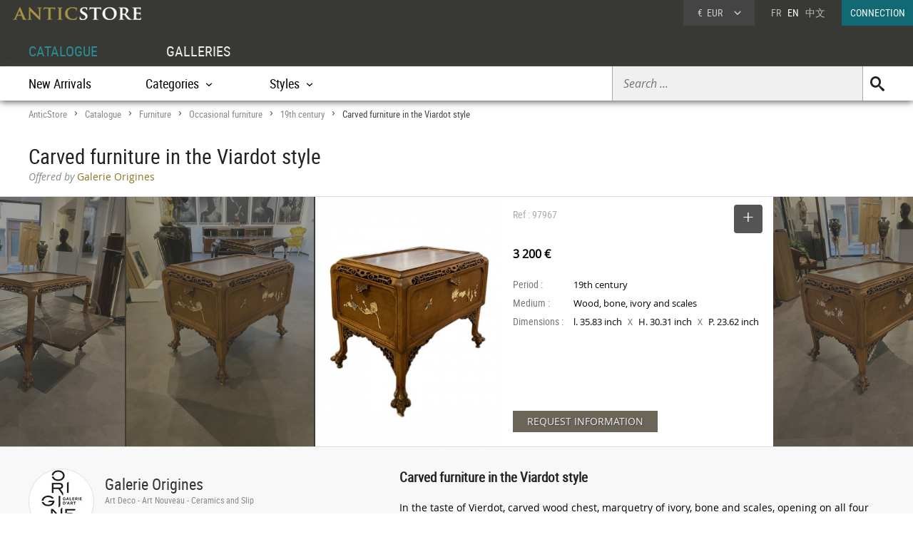

--- FILE ---
content_type: text/html; charset=UTF-8
request_url: https://www.anticstore.art/97967P
body_size: 7627
content:
      <!DOCTYPE html>
<html lang="en">
<head>
  <meta charset="utf-8">
  <title>Carved furniture in the Viardot style - Ref.97967</title>
  <meta name='description' content="Works of art: Occasional furniture  period 19th century by Galerie Origines - Ref: 97967 - In the taste of Vierdot, carved wood chest, ...">
    <link rel="canonical" href="https://www.anticstore.art/97967P">
      <link rel="alternate" href="https://www.anticstore.com/meuble-sculpte-le-gout-viardot-97967P" hreflang="fr">
    <link rel="alternate" href="https://www.anticstore.art/97967P" hreflang="en">
    
  
 <link rel="shortcut icon" href="/img/favicon.ico">
 <meta name="viewport" content="width=device-width, initial-scale=1.0, maximum-scale=2.0">
 <link rel="stylesheet" href="/css/css-V19-min.css" type="text/css">
 <link rel="stylesheet" href="/css/jquery.fancybox.min.css" />
 <meta property="og:title" content="Carved furniture in the Viardot style" />
 <meta property="og:type" content="product" />
 <meta property="og:url" content="https://www.anticstore.com/97967P" />
 <meta property="og:image" content="https://www.anticstore.com/DocBD/commerce/antiquaire/galerie-origines-946/objet/97967/AnticStore-Large-Ref-97967.jpg" />
 <meta property="og:site_name" content="AnticStore" />
 <meta property="fb:app_id" content="166883123323037" />
 <link rel="apple-touch-icon" href="https://www.anticstore.com/img/apple-touch-icon.png">


 <style>
   .bande-photo {width:100%; height:350px; overflow: hidden; background-color:#3c3c39;  margin:5px 0 0 0; position:relative; border-top:1px solid #ddd; border-bottom:1px solid #ddd;}
   .bande-photo-gauche {position:absolute; right:45%; width:4000px; height:350px;}
   .bande-photo-droite {position:absolute; left:55%; width:4000px; height:350px;}
   a.img-plus {display:block; cursor: zoom-in;}
   a.img-plus img  { opacity:0.5; height:350px; transition-duration: 0.4s; transition-property: all;}
   a.img-plus img:hover { opacity:1; transition-duration: 0.4s; transition-property: all;}
   .img-right {float:right; padding:0 0 0 2px; position: relative;}
   .img-left {float:left; padding:0 2px 0 0;}
   #info {float:left;  width:350px; padding:0 15px; margin:0; overflow:hidden; height:350px;color: #000; background-color: #fff;}
   .st-hr {color:#aaa; margin:0; height:50px; line-height:50px; margin-bottom:0px; position: relative;}
   #info .intitule { margin-bottom: 20px; padding-bottom: 20px; height:30px;}
   #info .certificat { bottom: 0px;font: 12px/20px "Comic Sans MS","Comic Sans","Lucida Handwriting"; left: 0px; margin: 4px 0px; position: absolute; }
   #info .certificat:before { content:'p'; font-family:picto;display: inline-block; height: 20px; margin-right: 5px; vertical-align: middle; width: 18px; }
   #info dl { font-size: 1em; margin: 60px 0px 10px 0; height:180px; }
   #info dt { float: left; clear: left; color: #777;  padding: 1px 0px; width: 85px; }
   #info dd { padding: 1px 0px; font-family: regular, sans-serif; font-size: 0.9em; overflow: hidden;}
   #info .prix { font-size: 16px; line-height: 50px; padding: 5px 0 30px 0px; font-family:regular;}
   #info .popup-info {color:#eee; background-color:#6a6556; font-family:regular; border-radius:0px; padding:0 20px; margin:0; display:inline-block; cursor: pointer; font-size: 14px; height: 30px; line-height: 30px; text-shadow: 0.05em 0.05em 0.05em #444; transition-duration: 0.2s; transition-property: all; }
   #info .popup-info:hover {color:#fff;background-color: #877f69;}
   .lightbox { position: absolute; top:11px; right:0; text-decoration: none;font-size:13px; width:auto; color:#444; line-height:28px; cursor:pointer; display:inline-block; transition-duration: 0.4s; transition-property: all;}
   .lightbox:hover .msg{color:#116973;}
   .lightbox:hover {background-color: #eee;}
   .selection-bouton {background-color: #555; color:#fff; width:40px; height:40px; text-align: center; border-radius:4px; display:inline-block; vertical-align: middle;}
   .selection-bouton:after {content:'+'; font-family:picto;font-size:28px; height:25px; width:40px; line-height:30px; color:#fff; display:inline-block;}
   .deselection-bouton {background-color: #555; color:#fff; width:40px; height:40px; text-align: center; border-radius:4px; display:inline-block; vertical-align: middle;}
   .deselection-bouton:after {content:'-'; font-family:picto;font-size:36px; height:25px; width:40px; line-height:25px; color:#fff; display:inline-block;}
   .selection .msg, .deselection .msg {color:#fff; font-size:14px; height:40px; line-height:40px; margin-left:15px; display:inline-block; vertical-align: middle; font-family:condensed;float:left; transition-duration: 0.4s; transition-property: all; margin-right:10px;}


   .cadre-antiquaire-descriptif {background-color:#f8f8f8; padding:30px 0;}
   .antiquaire{width:450px; padding:0; color:#000; display:table-cell;}
   .antiquaire .rond {float:left; margin-right:15px; border-radius:80px; width:90px; height:90px; border:1px solid #ddd;}
   .antiquaire .info {display:table-cell; height:120px; padding-top:10px;}
   .antiquaire a.bt-enseigne{font-size:22px;text-decoration:none;color:#333;}
   .antiquaire .specialite{margin:0 0 16px 0;font:12px/14px 'condensed', arial, sans-serif;color:#888;}
   .tel{font-size:0.98em; margin-right:20px; margin-top:0; font-family: 'regular'; letter-spacing: 0.08em;}
   .tel1 {margin-top:10px;}
   .pro_nav { margin-top:20px; position: static; font-size:1.2em;}
   .pro_nav li a {border-bottom:4px solid rgba(255,255,255,0);}
   .autre-objet {text-align: center;}
   .autre-objet h2 {font-size:24px;margin:40px 0 15px 0;}
   .proposepar {margin:0px 0; color:#897520; font-family: regular;}
   .noir {color:#888; font-family: italic;}
   
   .descriptif {display:table-cell; vertical-align: top; margin:0; padding-left:40px; padding-bottom:30px; width:60%;}
   .descriptif .texte{padding:0; margin:20px 0; font-family:regular,"Lucida Sans Unicode", "Lucida Grande", sans-serif; color:#000;}
   .descriptif .titre {font-size:1.3em; font-weight:bold;}
   .fois{color:#666;padding:0 5px; font-family:'regular'; font-size:12px;}
   .livraison-titre{font-size:18px; line-height:30px;margin:50px 0 5px 0;}
   .livraison-descriptif{margin:5px 0;  font-size:0.95em; line-height:1.6em; font-family: regular, Arial, sans-serif;}
   .obj-similaire{font-size:14px; line-height:20px;color:#000; font-family: regular; max-width:700px;}
   .obj-similaire a{color:#000;}
   a.mobile-lien {text-decoration: none; color:#fff;}
   .vignette > a {background-color: #efefec;}
   .bande-blanc {border-bottom:none; border-top:1px dashed #777; overflow:hidden;}
   @media only screen and (max-width: 1200px) {
    .cadre-antiquaire-descriptif {width:96%; padding-right:2%; padding-left:2%;}
    #info {width:300px;}
    .bande-blanc {font-size:13px; padding:0 2%; width:96%;}
  }
  @media (max-width: 960px) and (min-width: 780px) {
    .pro_nav li {display:block; float:none; border:none; padding:5px 0;}
  }
  @media only screen and (max-width: 780px) {
   .descriptif {display:inline-block; width:90%; margin:5%; padding:0; padding-top:30px;}
   .bande-photo {width:100%; height:auto; overflow: hidden; background-color:#f5f5f3;  margin-top:5px; margin-bottom:10px; position:relative; border-top:1px solid #ddd; border-bottom:1px solid #ddd;}
   .bande-photo-gauche {position:static; width:10000px; display:block;}
   .img-right {float:left; padding:0 1px; position: relative;}
   .img-left img{display:none;}
   .bande-photo-droite {position:static; width:100%; height:350px;}
   #info {float:none;  width:90%; padding:0 5%; margin:0 1px 0 0; color: #000; border-top:1px solid #ddd;}
   .pro_nav {font-size:1em; }
   .bande-photo-droite, #info  {height:auto; margin-bottom:10px;}
   #info dl {height:auto; margin-bottom:20px;}
 }
 @media only screen and (max-width: 480px) {
  .bande-photo-gauche {width:100%; height:auto; overflow:hidden;}
  .img-right img{display:none;}
  .img-right:first-child img{display:block;}
  .img-principal {width:100%; height:auto;}
}
</style>
<script type="application/ld+json">
  {
    "@context": "http://schema.org",
    "@type": "BreadcrumbList",
    "itemListElement": [{
    "@type": "ListItem",
    "position": 1,
    "item": {
    "@id": "https://www.anticstore.art",
    "name": "Anticstore"
  }
},{
"@type": "ListItem",
"position": 2,
"item": {
"@id": "https://www.anticstore.art/catalogue.php",
"name": "Catalogue"
}
},
 {
  "@type": "ListItem",
  "position": 3,
  "item": {
  "@id": "https://www.anticstore.art/antique-furniture-1-C",
  "name": "Furniture"
}
},

 {
  "@type": "ListItem",
  "position": 4,
  "item": {
  "@id": "https://www.anticstore.art/antique-miscellaneous-1-SC",
  "name": "Occasional furniture"
}
},


 {
  "@type": "ListItem",
  "position": 5,
  "item": {
  "@id": "https://www.anticstore.art/mobilier/antique-miscellaneous/19th-century",
  "name": "19th century"
}
},

{
  "@type": "ListItem",
  "position": 6,
  "item": {
  "@id": "https://www.anticstore.art/97967P",
  "name": "Carved furniture in the Viardot style"
}

}]
}
</script>
 
<script async src="https://www.googletagmanager.com/gtag/js?id=UA-96091873-1"></script>
<script>
  window.dataLayer = window.dataLayer || [];
  function gtag(){dataLayer.push(arguments);}
  gtag('js', new Date());

  gtag('config', 'UA-96091873-1');
</script>

  </head>
<body itemscope itemtype='http://schema.org/Product'>
 <header>
   <a href='/'><img src='/img/charte/logo-anticstore.png' height='18' width= '180' alt="Anticstore, Works of Art" class='logo' /></a>
   <div class='droite'>

          <div class='devise'>
      <div class='select'><span class='sigle'>€</span> <span class='code'>EUR</span>
<form action='/catalogue/option-currency.php' method='post'>
  <input type='hidden' name='url' value='/97967P'>
  <ul class='choix'>
    <li><input type = 'radio' name='choix_currency' value='GBP' id='GBP' onchange='javascript:submit()'><label for = 'GBP'><span class='sigle'>£</span> <span class='code'>GBP</span></label></li><li><input type = 'radio' name='choix_currency' value='USD' id='USD' onchange='javascript:submit()'><label for = 'USD'><span class='sigle'>$</span> <span class='code'>USD</span></label></li><li><input type = 'radio' name='choix_currency' value='CHF' id='CHF' onchange='javascript:submit()'><label for = 'CHF'><span class='sigle'>&nbsp;</span> <span class='code'>CHF</span></label></li>  </ul>
</form>
</div>
</div>

<p class='langue'><a href="https://www.anticstore.com/meuble-sculpte-le-gout-viardot-97967P">FR</a> &nbsp; EN &nbsp; <a href='http://cn.anticstore.com' rel="nofollow">中文</a></p> 

<a href='/membre/index.php' class='connexion'>CONNECTION</a>
</div>
  <nav>
    <ul id="menu">
      <li><a href='/catalogue.php' class='select'>CATALOGUE</a></li>
      <li><a href='/antique-dealer.php'>GALLERIES</a></li>
    </ul>

    <div class='sm-total'><p id='bt-sous-menu'></p>

      <ul id='sous_menu'>

       
        <li id='recherche-droite'><form method='get' action='/catalogue/search.php' id='sous_menu_recherche'>
          <input type='text' class='search-input input_empty' name='texte' value='' placeholder='Search ...' required><input type='submit' value='U' class='search-submit'>
        </form></li>
 
        <li><a href='/catalogue/new-objects.php'>New Arrivals</a></li>
         <li id="bt_catalogue_categorie">Categories</li>
        <li id="bt_catalogue_style">Styles</li>
      </ul>

      <div id='sm_catalogue_style' class='sm_catalogue'>
        <div class='sm_catalogue_contenu'>


            <ul>
              <!-- <li><p>Century</p></li> -->
              <li><a href='/before-christ-1-E'>BC to 10th century</a></li>
              <li><a href='/11th-to15th-century-1-E'>11th to 15th century</a></li>
              <li><a href='/16th-century-1-E'>16th century</a></li>
             <li><a href='/17th-century-1-E'>17th century</a></li>
             <li><a href='/18th-century-1-E'>18th century</a></li>
             <li><a href='/19th-century-1-E'>19th century</a></li>
             <li><a href='/20th-century-1-E'>20th century</a></li>
           </ul>


           <ul>
            <li><p>French Period</p></li>
            <li><a href='/middle-ages-1-S'>Middle age</a></li><li><a href='/renaissance-1-S'>French Renaissance</a></li><li><a href='/louis13-1-S'>Louis XIII</a></li><li><a href='/louis14-1-S'>Louis XIV</a></li><li><a href='/regency-1-S'>French Regence</a></li></ul>
            <ul><li><a href='/louis15-1-S'>Louis XV</a></li><li><a href='/transition-1-S'>Transition</a></li><li><a href='/louis16-1-S'>Louis XVI</a></li><li><a href='/directoire-1-S'>Directoire</a></li><li><a href='/empire-1-S'>1st Empire</a></li><li><a href='/restauration-1-S'>Restauration</a></li></ul>
            <ul><li><a href='/louis-philippe-1-S'>Louis-Philippe</a></li><li><a href='/napoleon3-1-S'>Napoleon III</a></li><li><a href='/artnouveau-1-S'>Art Nouveau</a></li><li><a href='/artdeco-1-S'>Art Deco</a></li><li><a href='/40-60-1-S'>50's - 60's</a></li></ul>


          </div>
        </div>
        <div id="sm_catalogue_categorie" class='sm_catalogue'>
          <div class='sm_catalogue_contenu'>
            <ul>
             <li><a href='/ancient-art-antiquities-1-C'>Ancient Art</a></li>
              <li><a href='/tribal-art-1-C'>Tribal Art</a></li>
              <li><a href='/painting-1-C'>Paintings & Drawings</a></li>
             <li><a href='/sculpture-1-C'>Sculptures</a></li>
             <li><a href='/antique-furniture-1-C'>Furniture</a></li>
              <li><a href='/antique-seats-1-C'>Seating</a></li>
            </ul>

            <ul>
              <li><a href='/antique-clocks-1-C'>Clocks </a></li>
             <li><a href='/antique-lamp-lighting-1-C'>Lighting</a></li>
            <li><a href='/antique-mirror-1-C'>Mirrors</a></li>
              <li><a href='/antique-porcelain-pottery-1-C'>Porcelain & Faience</a></li>
              <li><a href='/antique-glass-1-C'>Glass & Crystal</a></li>              
              <li><a href='/antique-silver-1-C'>Antique Silver</a></li>
            </ul>

            <ul>
            <li><a href='/antique-rug-tapestry-1-C'>Tapestry & Carpet</a></li>
              <li><a href='/asian-antiques-1-C'>Asian Art & Antiques</a></li>
            <li><a href='/antique-decorative-objects-1-C'>Decorative Objects</a></li>
              <li><a href='/antique-religious-items-1-C'>Religious Antiques</a></li>
             <li><a href='/jewellery-antique-1-C'>Antique Jewellery</a></li>
            </ul>
            
            <ul>
              <li><a href='/antique-curiosities-items-1-C'>Curiosities</a></li>
              <li><a href='/antique-vitrine-items-1-C'>Objects of Vertu</a></li>
              <li><a href='/antique-architectural-garden-1-C'>Architectural & Garden</a></li>
              <li><a href='/antique-book-manuscript-1-C'>Engravings & Prints</a></li>
              <li><a href='/antique-memorabilia-1-C'>Collectibles</a></li>
            </ul>
          </div>
        </div>


      </div>

    </nav>
      
</header>
<div id='page'>  
  <div class='page-header'>
    <div id='filarianne'>
      <a href='/'>AnticStore</a> &gt; 
      <a href='/catalogue.php'>Catalogue</a> &gt; 
      <a href='/antique-furniture-1-C'>Furniture</a> &gt; <a href='/antique-miscellaneous-1-SC'>Occasional furniture</a> &gt; <a href='/mobilier/antique-miscellaneous/19th-century'>19th century</a>  &gt; <span class='arianne-select'>Carved furniture in the Viardot style</span></div>      <h1  itemprop='name'>Carved furniture in the Viardot style</h1><p class='proposepar'><span class='noir'>Offered by</span> Galerie Origines</p>
    </div>
  </div>
  <div class='bande-photo'>
    <div class='bande-photo-gauche'>
      <div class='img-right'><div class='enlarge'></div><a class='fancybox' href='https://www.anticstore.com/DocBD/commerce/antiquaire/galerie-origines-946/objet/97967/AnticStore-Large-Ref-97967.jpg' data-fancybox='gallery'><img src='https://www.anticstore.com/DocBD/commerce/antiquaire/galerie-origines-946/objet/97967/AnticStore-Medium-Ref-97967.jpg' alt='Carved furniture in the Viardot style' height='350' class='img-principal'></a></div>
<a class='fancybox img-plus img-right' href='https://www.anticstore.com/DocBD/commerce/antiquaire/galerie-origines-946/objet/97967/AnticStore-Large-Ref-97967_01.jpg' data-fancybox='gallery'><img src='https://www.anticstore.com/DocBD/commerce/antiquaire/galerie-origines-946/objet/97967/AnticStore-Medium-Ref-97967_01.jpg' alt='Carved furniture in the Viardot style - Furniture Style '></a>
<a class='fancybox img-plus img-right' href='https://www.anticstore.com/DocBD/commerce/antiquaire/galerie-origines-946/objet/97967/AnticStore-Large-Ref-97967_03.jpg' data-fancybox='gallery'><img src='https://www.anticstore.com/DocBD/commerce/antiquaire/galerie-origines-946/objet/97967/AnticStore-Medium-Ref-97967_03.jpg' alt='Carved furniture in the Viardot style - '></a>
<a class='fancybox img-plus img-right' href='https://www.anticstore.com/DocBD/commerce/antiquaire/galerie-origines-946/objet/97967/AnticStore-Large-Ref-97967_05.jpg' data-fancybox='gallery'><img src='https://www.anticstore.com/DocBD/commerce/antiquaire/galerie-origines-946/objet/97967/AnticStore-Medium-Ref-97967_05.jpg' alt='Carved furniture in the Viardot style - '></a>    </div>

    <div class='bande-photo-droite'>
      <div id='info'>
        <div class='intitule'><div class='st-hr'>
        Ref : 97967<div class='lightbox'><div class='selection'><div class='selection-bouton'></div><span class='msg'>SELECT</span></div></div>

        </div><meta itemprop='image' content='https://www.anticstore.com/DocBD/commerce/antiquaire/galerie-origines-946/objet/97967/AnticStore-Large-Ref-97967.jpg'><link itemprop='url' href='/97967P'><div class='prix'><div itemprop='offers' itemscope itemtype='http://schema.org/Offer'> <div itemprop='seller' itemscope itemtype='http://schema.org/Organization'><meta itemprop='name' content='Galerie Origines'></div> <meta itemprop='price' content='3200'><meta itemprop='pricecurrency' content='EUR'><b>3 200 €</b></div></div></div><dl><dt>Period :</dt> <dd>19th century</dd><dt>Medium :</dt> <dd>Wood, bone, ivory and scales</dd><dt>Dimensions :</dt> <dd>l. 35.83 inch <span class='fois'>X</span> H. 30.31 inch <span class='fois'>X</span> P. 23.62  inch</dd></dl><div id='mobile-form'>
          <p class='formulaire-info popup-info' onClick="Popup.afficher(400,540, '/catalogue/formulaire-info.php?id_produit=97967', rel='nofollow')" rel='nofollow'>REQUEST INFORMATION</p>
          </div>
          <div id='mobile-info-antiquaire'></div>
          <script>
            if (window.innerWidth<480) {
             document.getElementById("mobile-form").innerHTML = "<p class='formulaire-info popup-info'><a href='mailto:rvinatier@galerieorigines.com?subject=Anticstore - Carved furniture in the Viardot style&body=Objet: https://www.anticstore.com/meuble-sculpte-le-gout-viardot-97967P&cc=contact%40anticstore.com' class='mobile-lien'>DEMANDE DE RENSEIGNEMENTS</a></p>";
             document.getElementById("mobile-info-antiquaire").innerHTML = "<dl><dt>Antiquaire :</dt><dd><a href='/antique-dealer/galerie-origines'>&#x2794; Galerie Origines</a></dd><dt>Téléphone : </dt><dd>+33 (0) 6 24 73 26 16</dd></dl>" ;
           } else {
            document.getElementById("mobile-form").innerHTML = "<p class='formulaire-info popup-info' onClick=\"Popup.afficher(400,540, '/catalogue/formulaire-info.php?id_produit=97967', rel='nofollow')\" rel='nofollow'>REQUEST INFORMATION</p>";
          }
        </script>
      </div>
      
<a class='fancybox img-plus img-left' href='https://www.anticstore.com/DocBD/commerce/antiquaire/galerie-origines-946/objet/97967/AnticStore-Large-Ref-97967_02.jpg' data-fancybox='gallery'><img src='https://www.anticstore.com/DocBD/commerce/antiquaire/galerie-origines-946/objet/97967/AnticStore-Medium-Ref-97967_02.jpg' alt='Furniture  - Carved furniture in the Viardot style'></a>
<a class='fancybox img-plus img-left' href='https://www.anticstore.com/DocBD/commerce/antiquaire/galerie-origines-946/objet/97967/AnticStore-Large-Ref-97967_04.jpg' data-fancybox='gallery'><img src='https://www.anticstore.com/DocBD/commerce/antiquaire/galerie-origines-946/objet/97967/AnticStore-Medium-Ref-97967_04.jpg' alt='19th century - Carved furniture in the Viardot style'></a>    </div>
  </div>


  <div class='cadre-antiquaire-descriptif'>
    <div class="page ">

              <div class='antiquaire'>
          <img src="https://www.anticstore.com/DocBD/commerce/antiquaire/galerie-origines-946/galerie-origines-antiquites-r.jpg" width='90' height='90' class='rond' alt=''>
          <div class='info'>
            <a href='/antique-dealer/galerie-origines' class='bt-enseigne'>Galerie Origines</a><p class='specialite'>Art Deco - Art Nouveau - Ceramics and Slip</p><div class='follow'><div class='suivre'>FOLLOW</div></div><br><div class='tel tel1'>+33 (0) 6 24 73 26 16</div><div class='tel'>+33 (0) 9 88 49 53 37</div><ul class='pro_nav'>
            <li><a href='/antique-dealer/galerie-origines' class='bt'>GALLERY</a></li>
            <li><a href='/antique-dealer/galerie-origines/catalogue' class='bt'>COLLECTION</a></li>
            </ul>          </div>
        </div>

        
      <div class='descriptif'>
       <div class='titre'>Carved furniture in the Viardot style</div>
       <div class='texte' itemprop='description'><p>In the taste of Vierdot, carved wood chest, marquetry of ivory, bone and scales, opening on all four sides. Blonde mahogany stain, eagle claw feet.</p></div> <ul class='tag'><li class='titre-mc'>Tag</li><li><a href='/mobilier/antique-miscellaneous/19th-century' rel='tag'>19th century</a></li></ul><p class='livraison-titre'>Delevery information :</p><p class='livraison-descriptif'>Delivery subject to conditions, for more information, please contact us.</p>    </div> <!-- #descriptif -->
  </div> <!-- #page -->
</div>

  <div  class='bande-blanc'>
    <div class='page'>
      <div class='autre-objet'><h2>Galerie Origines</h2></div>
      <div class='catalogue'>
        <div class='album' itemscope itemtype='http://schema.org/Product'>          <div class='epoque'><span>
            19<sup>th</sup> century          </span></div>
          <div class='cadre-photo'>
          <a href='/124400P'><img src='https://www.anticstore.com/DocBD/commerce/antiquaire/galerie-origines-946/objet/124400/AnticStore-Medium-Ref-124400.jpg' alt='Rupert Carabin (1862–1932), Woman With An Octopus, Glazed brown ceramic inkwell' itemprop='image' width='180' height='320'></a>
          </div><div><a href='/124400P' class='titre' itemprop='url'><span itemprop='name'>Rupert Carabin (1862–1932), Woman With An Octopus, Glazed brown ceramic inkwell</span></a><div class='info'>
          <p class='prix' itemprop='offers' itemscope itemtype='http://schema.org/Offer'><meta itemprop='price' content='6900'><meta itemprop='pricecurrency' content='EUR'>6 900 €
            <link itemprop='availability' href='http://schema.org/InStock'></p></div></div></div><div class='album' itemscope itemtype='http://schema.org/Product'>          <div class='epoque'><span>
            19<sup>th</sup> century          </span></div>
          <div class='cadre-photo'>
          <a href='/124379P'><img src='https://www.anticstore.com/DocBD/commerce/antiquaire/galerie-origines-946/objet/124379/AnticStore-Medium-Ref-124379.jpg' alt='Baccarat Harcourt Dinner Service For 6 Or 10 People - Glasses  and Decanters' itemprop='image' width='240' height='320'></a>
          </div><div><a href='/124379P' class='titre' itemprop='url'><span itemprop='name'>Baccarat Harcourt Dinner Service For 6 Or 10 People - Glasses  and Decanters</span></a><div class='info'>
          <p class='prix' itemprop='offers' itemscope itemtype='http://schema.org/Offer'><meta itemprop='price' content='2850'><meta itemprop='pricecurrency' content='EUR'>2 850 €
            <link itemprop='availability' href='http://schema.org/InStock'></p></div></div></div><div class='album' itemscope itemtype='http://schema.org/Product'>          <div class='epoque'><span>
            20<sup>th</sup> century          </span></div>
          <div class='cadre-photo'>
          <a href='/124345P'><img src='https://www.anticstore.com/DocBD/commerce/antiquaire/galerie-origines-946/objet/124345/AnticStore-Medium-Ref-124345.jpg' alt='Woman With Flowers, Charles Levier (1920–2003)' itemprop='image' width='278' height='320'></a>
          </div><div><a href='/124345P' class='titre' itemprop='url'><span itemprop='name'>Woman With Flowers, Charles Levier (1920–2003)</span></a><div class='info'>
          <p class='prix' itemprop='offers' itemscope itemtype='http://schema.org/Offer'><meta itemprop='price' content='1900'><meta itemprop='pricecurrency' content='EUR'>1 900 €
            <link itemprop='availability' href='http://schema.org/InStock'></p></div></div></div></div></div><div class='petit-bouton'><a href='/antique-dealer/galerie-origines/catalogue' class='petit-bouton'><span>CATALOGUE</span></a></div>
      </div>
    </div>
    



  <div  class='bande-blanc'>
    <div class='page'>
      
        <div class='autre-objet'><h2>Occasional furniture</h2></div>
      <div>
        
        <div class='catalogue'>
         <div class='album' itemscope itemtype='http://schema.org/Product'>          <div class='epoque'><span>
            20<sup>th</sup> century          </span></div>
          <div class='cadre-photo'>
          <a href='/122014P'><img src='https://www.anticstore.com/DocBD/commerce/antiquaire/abc-pascal-628/objet/122014/AnticStore-Medium-Ref-122014.jpg' alt='Maison Charles Tables  Gilt Bronze with Blue Lacquer Tops Signed' itemprop='image' width='320' height='258'></a>
          </div><div><a href='/122014P' class='titre' itemprop='url'><span itemprop='name'>Maison Charles Tables  Gilt Bronze with Blue Lacquer Tops Signed</span></a><div class='info'>
          <p class='prix' itemprop='offers' itemscope itemtype='http://schema.org/Offer'><meta itemprop='price' content='8500'><meta itemprop='pricecurrency' content='EUR'>8 500 €
            <link itemprop='availability' href='http://schema.org/InStock'></p></div></div></div><div class='album' itemscope itemtype='http://schema.org/Product'>          <div class='epoque'><span>
            18<sup>th</sup> century          </span></div>
          <div class='cadre-photo'>
          <a href='/121294P'><img src='https://www.anticstore.com/DocBD/commerce/antiquaire/gilles-linossier-520/objet/121294/AnticStore-Medium-Ref-121294.jpg' alt='&quot;Bonheur du jour&quot; by Charles Topino Transition Period' itemprop='image' width='320' height='320'></a>
          </div><div><a href='/121294P' class='titre' itemprop='url'><span itemprop='name'>&quot;Bonheur du jour&quot; by Charles Topino Transition Period</span></a><div class='info'>
          <p class='prix' itemprop='offers' itemscope itemtype='http://schema.org/Offer'><meta itemprop='price' content='48000'><meta itemprop='pricecurrency' content='EUR'>48 000 €
            <link itemprop='availability' href='http://schema.org/InStock'></p></div></div></div><div class='album' itemscope itemtype='http://schema.org/Product'>          <div class='epoque'><span>
            17<sup>th</sup> century          </span></div>
          <div class='cadre-photo'>
          <a href='/120850P'><img src='https://www.anticstore.com/DocBD/commerce/antiquaire/chatelan-antiquites-185/objet/120850/AnticStore-Medium-Ref-120850.jpg' alt='A prie-Dieu for domestic use, Italian work from the 17th century' itemprop='image' width='213' height='320'></a>
          </div><div><a href='/120850P' class='titre' itemprop='url'><span itemprop='name'>A prie-Dieu for domestic use, Italian work from the 17th century</span></a><div class='info'>
          <p class='prix' itemprop='offers' itemscope itemtype='http://schema.org/Offer'><meta itemprop='price' content='3500'><meta itemprop='pricecurrency' content='EUR'>3 500 €
            <link itemprop='availability' href='http://schema.org/InStock'></p></div></div></div><div class='album' itemscope itemtype='http://schema.org/Product'>          <div class='epoque'><span>
            18<sup>th</sup> century          </span></div>
          <div class='cadre-photo'>
          <a href='/120114P'><img src='https://www.anticstore.com/DocBD/commerce/antiquaire/antiquites-rigot-et-fils-187/objet/120114/AnticStore-Medium-Ref-120114.jpg' alt='Mahogany music stand stamped AUBRY, Louis XVI period' itemprop='image' width='240' height='320'></a>
          </div><div><a href='/120114P' class='titre' itemprop='url'><span itemprop='name'>Mahogany music stand stamped AUBRY, Louis XVI period</span></a><div class='info'>
          <p class='prix' itemprop='offers' itemscope itemtype='http://schema.org/Offer'><meta itemprop='price' content='9500'><meta itemprop='pricecurrency' content='EUR'>9 500 €
            <link itemprop='availability' href='http://schema.org/InStock'></p></div></div></div><div class='album' itemscope itemtype='http://schema.org/Product'>          <div class='epoque'><span>
            18<sup>th</sup> century          </span></div>
          <div class='cadre-photo'>
          <a href='/119943P'><img src='https://www.anticstore.com/DocBD/commerce/antiquaire/antiquites-franck-baptiste-503/objet/119943/AnticStore-Medium-Ref-119943.jpg' alt='Walnut Fireplace Screen, Lyon, Louis XV Period' itemprop='image' width='234' height='320'></a>
          </div><div><a href='/119943P' class='titre' itemprop='url'><span itemprop='name'>Walnut Fireplace Screen, Lyon, Louis XV Period</span></a><div class='info'>
          <p class='prix' itemprop='offers' itemscope itemtype='http://schema.org/Offer'><meta itemprop='price' content='1500'><meta itemprop='pricecurrency' content='EUR'>1 500 €
            <link itemprop='availability' href='http://schema.org/InStock'></p></div></div></div><div class='album' itemscope itemtype='http://schema.org/Product'>          <div class='epoque'><span>
            20<sup>th</sup> century          </span></div>
          <div class='cadre-photo'>
          <a href='/119916P'><img src='https://www.anticstore.com/DocBD/commerce/antiquaire/abc-pascal-628/objet/119916/AnticStore-Medium-Ref-119916.jpg' alt='Maison Baguès 3-Level Bronze Crossed Shelf with Daisy' itemprop='image' width='298' height='320'></a>
          </div><div><a href='/119916P' class='titre' itemprop='url'><span itemprop='name'>Maison Baguès 3-Level Bronze Crossed Shelf with Daisy</span></a><div class='info'>
          <p class='prix' itemprop='offers' itemscope itemtype='http://schema.org/Offer'><meta itemprop='price' content='2400'><meta itemprop='pricecurrency' content='EUR'>2 400 €
            <link itemprop='availability' href='http://schema.org/InStock'></p></div></div></div></div><div class='petit-bouton'><a href='antique-miscellaneous-1-SC' class='petit-bouton'><span>Occasional furniture</span></a></div> 


    </div>
</div>

</div>

  <footer>
    <div id='footer'>
        <ul class='menu'>
        <li class='titre'><a href='https://admin.anticstore.com/en/' target='_blank' rel="noopener">DEALER ACCOUNT</a></li>
        <li><a href='https://admin.anticstore.com/en/' class='dealerlogin' target='_blank' rel="noopener">DEALER LOGIN</a></li>
        <li><a href='/membre/application-form.php' class='applicationform'>Application form</a></li>
      </ul>

      <ul class='menu'>
        <li class='titre'><a href='/catalogue.php'>CATALOGUE</a></li>
        <li><a href='/catalogue/categories.php'>Categories</a></li>
        <li><a href='/catalogue/styles.php'>Styles</a></li>
        <li><a href='/catalogue/periods.php'>Periods</a></li>
        <li><a href='/catalogue/new-objects.php'>New Arrivals</a></li>
      </ul>
      <ul class='menu'>
        <li class='titre'><a href='/antique-dealer.php'>GALLERIES</a></li>
        <li><a href='/antique-dealer.php'>Dealers</a></li>
      </ul>


    

   <div class='menu-general'>
        <img src='/img/charte/logo_ASfooter.png' height='14' width='180' alt='AnticStore antiquites' class='logo' />
        <ul>
          <li><a href='https://www.anticstore.art'>Home</a></li>
          <li><a href='/pratique/contact.php'>Contact</a></li>
        </ul>
        <a href='https://www.facebook.com/anticstore.art' class='reseaux facebook'><p>FaceBook</p></a> 
        <a href='https://twitter.com/anticstore_couk' class='reseaux twitter'><p>twitter</p></a>
        <a href='https://www.instagram.com/anticstore_art/' class='reseaux googleplus' rel="publisher"><p>googleplus</p></a>
        <a href='https://www.youtube.com/channel/UCtY6YPHjbpMLQ8E1t8J2BNA' class='reseaux youtube'><p>Youtube Anticstore</p></a> 
      </div>
      </div>
      <p id='mentions'><!-- <a href="/pratique/mentions.php">Legal</a> |  --><a href="/pratique/cgu.php">Terms of Use</a> | <a href="/pratique/cgv.php">General Terms and Conditions of Sale</a><br /><span id='copy_anticstore'>&copy; 2026 AnticStore</span></p>
    
  </footer>


   
<script src="https://ajax.googleapis.com/ajax/libs/jquery/3.2.1/jquery.min.js"></script>
<script type="text/javascript" src="/js/js-V2-min.js"></script>
<script src="/js/jquery.fancybox.min.js"></script>
<script type="text/javascript">
  $(document).ready(function() {
    $().fancybox({
      selector : '[data-fancybox="gallery"]',
      loop     : true
    });
  });
</script>

  <script>
    $('.lightbox').click(function() {
      $(location).attr('href','/membre/index.php'); 
    });
  </script>

  <script>
    $('.follow').click(function() {
      $(location).attr('href','/membre/index.php'); 
    });
  </script>
  </body>
</html>